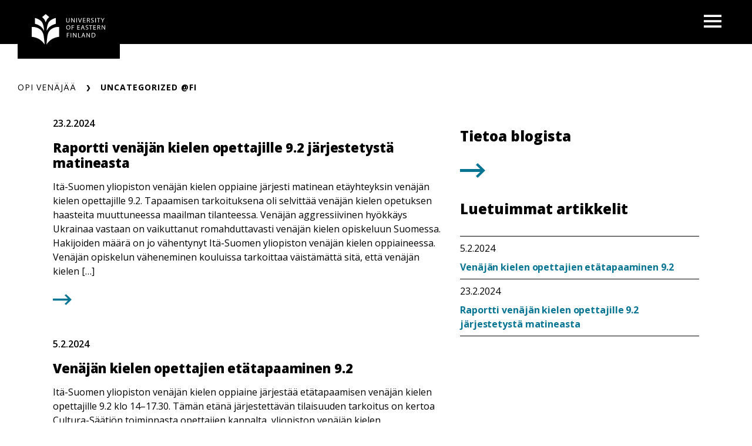

--- FILE ---
content_type: text/html; charset=UTF-8
request_url: https://blogs.uef.fi/venajaa/category/uncategorized-fi/
body_size: 8646
content:
<!DOCTYPE html>
<html lang="fi" class="no-js no-svg">
<head>
<meta charset="UTF-8">
<meta name="viewport" content="width=device-width, initial-scale=1">
<link rel="profile" href="http://gmpg.org/xfn/11">
<link rel="icon" href="https://blogs.uef.fi/venajaa/wp-content/themes/uef-default/favicon.ico" />
<script id="CookieConsent" src="https://policy.app.cookieinformation.com/uc.js" data-culture="FI" type="text/javascript"></script>
<meta name='robots' content='index, follow, max-image-preview:large, max-snippet:-1, max-video-preview:-1' />
	<style>img:is([sizes="auto" i], [sizes^="auto," i]) { contain-intrinsic-size: 3000px 1500px }</style>
	
	<!-- This site is optimized with the Yoast SEO plugin v26.3 - https://yoast.com/wordpress/plugins/seo/ -->
	<title>Uncategorized @fi Archives - Opi venäjää</title>
	<link rel="canonical" href="https://blogs.uef.fi/venajaa/category/uncategorized-fi/" />
	<meta property="og:locale" content="fi_FI" />
	<meta property="og:type" content="article" />
	<meta property="og:title" content="Uncategorized @fi Archives - Opi venäjää" />
	<meta property="og:url" content="https://blogs.uef.fi/venajaa/category/uncategorized-fi/" />
	<meta property="og:site_name" content="Opi venäjää" />
	<meta name="twitter:card" content="summary_large_image" />
	<script type="application/ld+json" class="yoast-schema-graph">{"@context":"https://schema.org","@graph":[{"@type":"CollectionPage","@id":"https://blogs.uef.fi/venajaa/category/uncategorized-fi/","url":"https://blogs.uef.fi/venajaa/category/uncategorized-fi/","name":"Uncategorized @fi Archives - Opi venäjää","isPartOf":{"@id":"https://blogs.uef.fi/venajaa/#website"},"breadcrumb":{"@id":"https://blogs.uef.fi/venajaa/category/uncategorized-fi/#breadcrumb"},"inLanguage":"fi"},{"@type":"BreadcrumbList","@id":"https://blogs.uef.fi/venajaa/category/uncategorized-fi/#breadcrumb","itemListElement":[{"@type":"ListItem","position":1,"name":"Home","item":"https://blogs.uef.fi/venajaa/"},{"@type":"ListItem","position":2,"name":"Uncategorized @fi"}]},{"@type":"WebSite","@id":"https://blogs.uef.fi/venajaa/#website","url":"https://blogs.uef.fi/venajaa/","name":"Opi venäjää","description":"","potentialAction":[{"@type":"SearchAction","target":{"@type":"EntryPoint","urlTemplate":"https://blogs.uef.fi/venajaa/?s={search_term_string}"},"query-input":{"@type":"PropertyValueSpecification","valueRequired":true,"valueName":"search_term_string"}}],"inLanguage":"fi"}]}</script>
	<!-- / Yoast SEO plugin. -->


<link rel='dns-prefetch' href='//static.addtoany.com' />
<link rel="alternate" type="application/rss+xml" title="Opi venäjää &raquo; Uncategorized @fi kategorian RSS-syöte" href="https://blogs.uef.fi/venajaa/category/uncategorized-fi/feed/" />
<script type="text/javascript">
/* <![CDATA[ */
window._wpemojiSettings = {"baseUrl":"https:\/\/s.w.org\/images\/core\/emoji\/16.0.1\/72x72\/","ext":".png","svgUrl":"https:\/\/s.w.org\/images\/core\/emoji\/16.0.1\/svg\/","svgExt":".svg","source":{"concatemoji":"https:\/\/blogs.uef.fi\/venajaa\/wp-includes\/js\/wp-emoji-release.min.js?ver=6.8.3"}};
/*! This file is auto-generated */
!function(s,n){var o,i,e;function c(e){try{var t={supportTests:e,timestamp:(new Date).valueOf()};sessionStorage.setItem(o,JSON.stringify(t))}catch(e){}}function p(e,t,n){e.clearRect(0,0,e.canvas.width,e.canvas.height),e.fillText(t,0,0);var t=new Uint32Array(e.getImageData(0,0,e.canvas.width,e.canvas.height).data),a=(e.clearRect(0,0,e.canvas.width,e.canvas.height),e.fillText(n,0,0),new Uint32Array(e.getImageData(0,0,e.canvas.width,e.canvas.height).data));return t.every(function(e,t){return e===a[t]})}function u(e,t){e.clearRect(0,0,e.canvas.width,e.canvas.height),e.fillText(t,0,0);for(var n=e.getImageData(16,16,1,1),a=0;a<n.data.length;a++)if(0!==n.data[a])return!1;return!0}function f(e,t,n,a){switch(t){case"flag":return n(e,"\ud83c\udff3\ufe0f\u200d\u26a7\ufe0f","\ud83c\udff3\ufe0f\u200b\u26a7\ufe0f")?!1:!n(e,"\ud83c\udde8\ud83c\uddf6","\ud83c\udde8\u200b\ud83c\uddf6")&&!n(e,"\ud83c\udff4\udb40\udc67\udb40\udc62\udb40\udc65\udb40\udc6e\udb40\udc67\udb40\udc7f","\ud83c\udff4\u200b\udb40\udc67\u200b\udb40\udc62\u200b\udb40\udc65\u200b\udb40\udc6e\u200b\udb40\udc67\u200b\udb40\udc7f");case"emoji":return!a(e,"\ud83e\udedf")}return!1}function g(e,t,n,a){var r="undefined"!=typeof WorkerGlobalScope&&self instanceof WorkerGlobalScope?new OffscreenCanvas(300,150):s.createElement("canvas"),o=r.getContext("2d",{willReadFrequently:!0}),i=(o.textBaseline="top",o.font="600 32px Arial",{});return e.forEach(function(e){i[e]=t(o,e,n,a)}),i}function t(e){var t=s.createElement("script");t.src=e,t.defer=!0,s.head.appendChild(t)}"undefined"!=typeof Promise&&(o="wpEmojiSettingsSupports",i=["flag","emoji"],n.supports={everything:!0,everythingExceptFlag:!0},e=new Promise(function(e){s.addEventListener("DOMContentLoaded",e,{once:!0})}),new Promise(function(t){var n=function(){try{var e=JSON.parse(sessionStorage.getItem(o));if("object"==typeof e&&"number"==typeof e.timestamp&&(new Date).valueOf()<e.timestamp+604800&&"object"==typeof e.supportTests)return e.supportTests}catch(e){}return null}();if(!n){if("undefined"!=typeof Worker&&"undefined"!=typeof OffscreenCanvas&&"undefined"!=typeof URL&&URL.createObjectURL&&"undefined"!=typeof Blob)try{var e="postMessage("+g.toString()+"("+[JSON.stringify(i),f.toString(),p.toString(),u.toString()].join(",")+"));",a=new Blob([e],{type:"text/javascript"}),r=new Worker(URL.createObjectURL(a),{name:"wpTestEmojiSupports"});return void(r.onmessage=function(e){c(n=e.data),r.terminate(),t(n)})}catch(e){}c(n=g(i,f,p,u))}t(n)}).then(function(e){for(var t in e)n.supports[t]=e[t],n.supports.everything=n.supports.everything&&n.supports[t],"flag"!==t&&(n.supports.everythingExceptFlag=n.supports.everythingExceptFlag&&n.supports[t]);n.supports.everythingExceptFlag=n.supports.everythingExceptFlag&&!n.supports.flag,n.DOMReady=!1,n.readyCallback=function(){n.DOMReady=!0}}).then(function(){return e}).then(function(){var e;n.supports.everything||(n.readyCallback(),(e=n.source||{}).concatemoji?t(e.concatemoji):e.wpemoji&&e.twemoji&&(t(e.twemoji),t(e.wpemoji)))}))}((window,document),window._wpemojiSettings);
/* ]]> */
</script>
<style id='wp-emoji-styles-inline-css' type='text/css'>

	img.wp-smiley, img.emoji {
		display: inline !important;
		border: none !important;
		box-shadow: none !important;
		height: 1em !important;
		width: 1em !important;
		margin: 0 0.07em !important;
		vertical-align: -0.1em !important;
		background: none !important;
		padding: 0 !important;
	}
</style>
<link rel='stylesheet' id='wp-block-library-css' href='https://blogs.uef.fi/venajaa/wp-includes/css/dist/block-library/style.min.css?ver=6.8.3' type='text/css' media='all' />
<style id='global-styles-inline-css' type='text/css'>
:root{--wp--preset--aspect-ratio--square: 1;--wp--preset--aspect-ratio--4-3: 4/3;--wp--preset--aspect-ratio--3-4: 3/4;--wp--preset--aspect-ratio--3-2: 3/2;--wp--preset--aspect-ratio--2-3: 2/3;--wp--preset--aspect-ratio--16-9: 16/9;--wp--preset--aspect-ratio--9-16: 9/16;--wp--preset--color--black: #000000;--wp--preset--color--cyan-bluish-gray: #abb8c3;--wp--preset--color--white: #ffffff;--wp--preset--color--pale-pink: #f78da7;--wp--preset--color--vivid-red: #cf2e2e;--wp--preset--color--luminous-vivid-orange: #ff6900;--wp--preset--color--luminous-vivid-amber: #fcb900;--wp--preset--color--light-green-cyan: #7bdcb5;--wp--preset--color--vivid-green-cyan: #00d084;--wp--preset--color--pale-cyan-blue: #8ed1fc;--wp--preset--color--vivid-cyan-blue: #0693e3;--wp--preset--color--vivid-purple: #9b51e0;--wp--preset--gradient--vivid-cyan-blue-to-vivid-purple: linear-gradient(135deg,rgba(6,147,227,1) 0%,rgb(155,81,224) 100%);--wp--preset--gradient--light-green-cyan-to-vivid-green-cyan: linear-gradient(135deg,rgb(122,220,180) 0%,rgb(0,208,130) 100%);--wp--preset--gradient--luminous-vivid-amber-to-luminous-vivid-orange: linear-gradient(135deg,rgba(252,185,0,1) 0%,rgba(255,105,0,1) 100%);--wp--preset--gradient--luminous-vivid-orange-to-vivid-red: linear-gradient(135deg,rgba(255,105,0,1) 0%,rgb(207,46,46) 100%);--wp--preset--gradient--very-light-gray-to-cyan-bluish-gray: linear-gradient(135deg,rgb(238,238,238) 0%,rgb(169,184,195) 100%);--wp--preset--gradient--cool-to-warm-spectrum: linear-gradient(135deg,rgb(74,234,220) 0%,rgb(151,120,209) 20%,rgb(207,42,186) 40%,rgb(238,44,130) 60%,rgb(251,105,98) 80%,rgb(254,248,76) 100%);--wp--preset--gradient--blush-light-purple: linear-gradient(135deg,rgb(255,206,236) 0%,rgb(152,150,240) 100%);--wp--preset--gradient--blush-bordeaux: linear-gradient(135deg,rgb(254,205,165) 0%,rgb(254,45,45) 50%,rgb(107,0,62) 100%);--wp--preset--gradient--luminous-dusk: linear-gradient(135deg,rgb(255,203,112) 0%,rgb(199,81,192) 50%,rgb(65,88,208) 100%);--wp--preset--gradient--pale-ocean: linear-gradient(135deg,rgb(255,245,203) 0%,rgb(182,227,212) 50%,rgb(51,167,181) 100%);--wp--preset--gradient--electric-grass: linear-gradient(135deg,rgb(202,248,128) 0%,rgb(113,206,126) 100%);--wp--preset--gradient--midnight: linear-gradient(135deg,rgb(2,3,129) 0%,rgb(40,116,252) 100%);--wp--preset--font-size--small: 13px;--wp--preset--font-size--medium: 20px;--wp--preset--font-size--large: 36px;--wp--preset--font-size--x-large: 42px;--wp--preset--spacing--20: 0.44rem;--wp--preset--spacing--30: 0.67rem;--wp--preset--spacing--40: 1rem;--wp--preset--spacing--50: 1.5rem;--wp--preset--spacing--60: 2.25rem;--wp--preset--spacing--70: 3.38rem;--wp--preset--spacing--80: 5.06rem;--wp--preset--shadow--natural: 6px 6px 9px rgba(0, 0, 0, 0.2);--wp--preset--shadow--deep: 12px 12px 50px rgba(0, 0, 0, 0.4);--wp--preset--shadow--sharp: 6px 6px 0px rgba(0, 0, 0, 0.2);--wp--preset--shadow--outlined: 6px 6px 0px -3px rgba(255, 255, 255, 1), 6px 6px rgba(0, 0, 0, 1);--wp--preset--shadow--crisp: 6px 6px 0px rgba(0, 0, 0, 1);}:root { --wp--style--global--content-size: 810px;--wp--style--global--wide-size: 1000px; }:where(body) { margin: 0; }.wp-site-blocks > .alignleft { float: left; margin-right: 2em; }.wp-site-blocks > .alignright { float: right; margin-left: 2em; }.wp-site-blocks > .aligncenter { justify-content: center; margin-left: auto; margin-right: auto; }:where(.is-layout-flex){gap: 0.5em;}:where(.is-layout-grid){gap: 0.5em;}.is-layout-flow > .alignleft{float: left;margin-inline-start: 0;margin-inline-end: 2em;}.is-layout-flow > .alignright{float: right;margin-inline-start: 2em;margin-inline-end: 0;}.is-layout-flow > .aligncenter{margin-left: auto !important;margin-right: auto !important;}.is-layout-constrained > .alignleft{float: left;margin-inline-start: 0;margin-inline-end: 2em;}.is-layout-constrained > .alignright{float: right;margin-inline-start: 2em;margin-inline-end: 0;}.is-layout-constrained > .aligncenter{margin-left: auto !important;margin-right: auto !important;}.is-layout-constrained > :where(:not(.alignleft):not(.alignright):not(.alignfull)){max-width: var(--wp--style--global--content-size);margin-left: auto !important;margin-right: auto !important;}.is-layout-constrained > .alignwide{max-width: var(--wp--style--global--wide-size);}body .is-layout-flex{display: flex;}.is-layout-flex{flex-wrap: wrap;align-items: center;}.is-layout-flex > :is(*, div){margin: 0;}body .is-layout-grid{display: grid;}.is-layout-grid > :is(*, div){margin: 0;}body{padding-top: 0px;padding-right: 0px;padding-bottom: 0px;padding-left: 0px;}a:where(:not(.wp-element-button)){text-decoration: underline;}:root :where(.wp-element-button, .wp-block-button__link){background-color: #32373c;border-width: 0;color: #fff;font-family: inherit;font-size: inherit;line-height: inherit;padding: calc(0.667em + 2px) calc(1.333em + 2px);text-decoration: none;}.has-black-color{color: var(--wp--preset--color--black) !important;}.has-cyan-bluish-gray-color{color: var(--wp--preset--color--cyan-bluish-gray) !important;}.has-white-color{color: var(--wp--preset--color--white) !important;}.has-pale-pink-color{color: var(--wp--preset--color--pale-pink) !important;}.has-vivid-red-color{color: var(--wp--preset--color--vivid-red) !important;}.has-luminous-vivid-orange-color{color: var(--wp--preset--color--luminous-vivid-orange) !important;}.has-luminous-vivid-amber-color{color: var(--wp--preset--color--luminous-vivid-amber) !important;}.has-light-green-cyan-color{color: var(--wp--preset--color--light-green-cyan) !important;}.has-vivid-green-cyan-color{color: var(--wp--preset--color--vivid-green-cyan) !important;}.has-pale-cyan-blue-color{color: var(--wp--preset--color--pale-cyan-blue) !important;}.has-vivid-cyan-blue-color{color: var(--wp--preset--color--vivid-cyan-blue) !important;}.has-vivid-purple-color{color: var(--wp--preset--color--vivid-purple) !important;}.has-black-background-color{background-color: var(--wp--preset--color--black) !important;}.has-cyan-bluish-gray-background-color{background-color: var(--wp--preset--color--cyan-bluish-gray) !important;}.has-white-background-color{background-color: var(--wp--preset--color--white) !important;}.has-pale-pink-background-color{background-color: var(--wp--preset--color--pale-pink) !important;}.has-vivid-red-background-color{background-color: var(--wp--preset--color--vivid-red) !important;}.has-luminous-vivid-orange-background-color{background-color: var(--wp--preset--color--luminous-vivid-orange) !important;}.has-luminous-vivid-amber-background-color{background-color: var(--wp--preset--color--luminous-vivid-amber) !important;}.has-light-green-cyan-background-color{background-color: var(--wp--preset--color--light-green-cyan) !important;}.has-vivid-green-cyan-background-color{background-color: var(--wp--preset--color--vivid-green-cyan) !important;}.has-pale-cyan-blue-background-color{background-color: var(--wp--preset--color--pale-cyan-blue) !important;}.has-vivid-cyan-blue-background-color{background-color: var(--wp--preset--color--vivid-cyan-blue) !important;}.has-vivid-purple-background-color{background-color: var(--wp--preset--color--vivid-purple) !important;}.has-black-border-color{border-color: var(--wp--preset--color--black) !important;}.has-cyan-bluish-gray-border-color{border-color: var(--wp--preset--color--cyan-bluish-gray) !important;}.has-white-border-color{border-color: var(--wp--preset--color--white) !important;}.has-pale-pink-border-color{border-color: var(--wp--preset--color--pale-pink) !important;}.has-vivid-red-border-color{border-color: var(--wp--preset--color--vivid-red) !important;}.has-luminous-vivid-orange-border-color{border-color: var(--wp--preset--color--luminous-vivid-orange) !important;}.has-luminous-vivid-amber-border-color{border-color: var(--wp--preset--color--luminous-vivid-amber) !important;}.has-light-green-cyan-border-color{border-color: var(--wp--preset--color--light-green-cyan) !important;}.has-vivid-green-cyan-border-color{border-color: var(--wp--preset--color--vivid-green-cyan) !important;}.has-pale-cyan-blue-border-color{border-color: var(--wp--preset--color--pale-cyan-blue) !important;}.has-vivid-cyan-blue-border-color{border-color: var(--wp--preset--color--vivid-cyan-blue) !important;}.has-vivid-purple-border-color{border-color: var(--wp--preset--color--vivid-purple) !important;}.has-vivid-cyan-blue-to-vivid-purple-gradient-background{background: var(--wp--preset--gradient--vivid-cyan-blue-to-vivid-purple) !important;}.has-light-green-cyan-to-vivid-green-cyan-gradient-background{background: var(--wp--preset--gradient--light-green-cyan-to-vivid-green-cyan) !important;}.has-luminous-vivid-amber-to-luminous-vivid-orange-gradient-background{background: var(--wp--preset--gradient--luminous-vivid-amber-to-luminous-vivid-orange) !important;}.has-luminous-vivid-orange-to-vivid-red-gradient-background{background: var(--wp--preset--gradient--luminous-vivid-orange-to-vivid-red) !important;}.has-very-light-gray-to-cyan-bluish-gray-gradient-background{background: var(--wp--preset--gradient--very-light-gray-to-cyan-bluish-gray) !important;}.has-cool-to-warm-spectrum-gradient-background{background: var(--wp--preset--gradient--cool-to-warm-spectrum) !important;}.has-blush-light-purple-gradient-background{background: var(--wp--preset--gradient--blush-light-purple) !important;}.has-blush-bordeaux-gradient-background{background: var(--wp--preset--gradient--blush-bordeaux) !important;}.has-luminous-dusk-gradient-background{background: var(--wp--preset--gradient--luminous-dusk) !important;}.has-pale-ocean-gradient-background{background: var(--wp--preset--gradient--pale-ocean) !important;}.has-electric-grass-gradient-background{background: var(--wp--preset--gradient--electric-grass) !important;}.has-midnight-gradient-background{background: var(--wp--preset--gradient--midnight) !important;}.has-small-font-size{font-size: var(--wp--preset--font-size--small) !important;}.has-medium-font-size{font-size: var(--wp--preset--font-size--medium) !important;}.has-large-font-size{font-size: var(--wp--preset--font-size--large) !important;}.has-x-large-font-size{font-size: var(--wp--preset--font-size--x-large) !important;}
:where(.wp-block-post-template.is-layout-flex){gap: 1.25em;}:where(.wp-block-post-template.is-layout-grid){gap: 1.25em;}
:where(.wp-block-columns.is-layout-flex){gap: 2em;}:where(.wp-block-columns.is-layout-grid){gap: 2em;}
:root :where(.wp-block-pullquote){font-size: 1.5em;line-height: 1.6;}
</style>
<link rel='stylesheet' id='tablepress-default-css' href='https://blogs.uef.fi/venajaa/wp-content/plugins/tablepress/css/build/default.css?ver=3.2.5' type='text/css' media='all' />
<link rel='stylesheet' id='addtoany-css' href='https://blogs.uef.fi/venajaa/wp-content/plugins/add-to-any/addtoany.min.css?ver=1.16' type='text/css' media='all' />
<link rel='stylesheet' id='css_custom-css' href='https://blogs.uef.fi/venajaa/wp-content/themes/uef-default/css/app.css?ver=20251005' type='text/css' media='all' />
<script type="text/javascript" id="addtoany-core-js-before">
/* <![CDATA[ */
window.a2a_config=window.a2a_config||{};a2a_config.callbacks=[];a2a_config.overlays=[];a2a_config.templates={};a2a_localize = {
	Share: "Share",
	Save: "Save",
	Subscribe: "Subscribe",
	Email: "Email",
	Bookmark: "Bookmark",
	ShowAll: "Show all",
	ShowLess: "Show less",
	FindServices: "Find service(s)",
	FindAnyServiceToAddTo: "Instantly find any service to add to",
	PoweredBy: "Powered by",
	ShareViaEmail: "Share via email",
	SubscribeViaEmail: "Subscribe via email",
	BookmarkInYourBrowser: "Bookmark in your browser",
	BookmarkInstructions: "Press Ctrl+D or \u2318+D to bookmark this page",
	AddToYourFavorites: "Add to your favorites",
	SendFromWebOrProgram: "Send from any email address or email program",
	EmailProgram: "Email program",
	More: "More&#8230;",
	ThanksForSharing: "Thanks for sharing!",
	ThanksForFollowing: "Thanks for following!"
};
/* ]]> */
</script>
<script type="text/javascript" defer src="https://static.addtoany.com/menu/page.js" id="addtoany-core-js"></script>
<script type="text/javascript" src="https://blogs.uef.fi/venajaa/wp-includes/js/jquery/jquery.min.js?ver=3.7.1" id="jquery-core-js"></script>
<script type="text/javascript" src="https://blogs.uef.fi/venajaa/wp-includes/js/jquery/jquery-migrate.min.js?ver=3.4.1" id="jquery-migrate-js"></script>
<script type="text/javascript" defer src="https://blogs.uef.fi/venajaa/wp-content/plugins/add-to-any/addtoany.min.js?ver=1.1" id="addtoany-jquery-js"></script>
<link rel="https://api.w.org/" href="https://blogs.uef.fi/venajaa/wp-json/" /><link rel="alternate" title="JSON" type="application/json" href="https://blogs.uef.fi/venajaa/wp-json/wp/v2/categories/1" /><link rel="EditURI" type="application/rsd+xml" title="RSD" href="https://blogs.uef.fi/venajaa/xmlrpc.php?rsd" />
<meta name="generator" content="WordPress 6.8.3" />
<!-- Google tag (gtag.js) -->
<script async src="https://www.googletagmanager.com/gtag/js?id=G-CH2108NK9P"></script>
<script>
  window.dataLayer = window.dataLayer || [];
  function gtag(){dataLayer.push(arguments);}
  gtag('js', new Date());

  gtag('config', 'G-CH2108NK9P');
</script>
</head>

<body data-theme="default" class="archive category category-uncategorized-fi category-1 wp-theme-uef-default" >
<div id="page" class="site">
	<a class="skip-link screen-reader-text" href="#content">Siirry sisältöön</a>
	<header id="masthead" class="header site-header">
		<div class="header-container">
			<div class="header-container-brand">
				<a href="https://blogs.uef.fi/venajaa" class="link-reset" aria-label="Opi venäjää frontpage">
					<img src="https://blogs.uef.fi/venajaa/wp-content/themes/uef-default/assets/base-uef-logo.svg" alt="uef-logo">
				</a>
			</div>
			<div class="header-container-menu">
				<!-- language switcher -->
				
				<!-- main menu -->
									<div class="navigation-container">
						<button class="button-toggle nav-toggler" aria-expanded="false">
							<span class="icon-menu"><svg width="40" height="29" viewBox="0 0 40 29" xmlns="http://www.w3.org/2000/svg"><g stroke="none" stroke-width="1" fill="currentColor" fill-rule="evenodd"><g transform="translate(-1380 -28)" fill="currentColor"><g transform="translate(1120)"><g><g><g transform="translate(260 28)"><path d="M0 0h40v5H0zm0 12h40v5H0zm0 12h40v5H0z"/></g></g></g></g></g></g></svg><span class="visually-hidden">Open menu</span></span>
							<span class="icon-close"><svg width="19" height="19" viewBox="0 0 19 19" xmlns="http://www.w3.org/2000/svg"><title>Combined Shape</title><g stroke="none" stroke-width="1" fill="none" fill-rule="evenodd"><g transform="translate(-341 -32)" fill="currentColor"><g transform="translate(325 20)"><g transform="translate(16 12)"><path d="M16.863 0L19 2.137 11.637 9.5 19 16.863 16.863 19 9.5 11.637 2.137 19 0 16.863 7.363 9.5 0 2.137 2.137 0 9.5 7.363 16.863 0z"/></g></g></g></g></svg><span class="visually-hidden">Close menu</span></span>
						</button>
						<div class="nav-menu">
							<ul id="menu-paavalikko" class="nav-menu-container"><li id="menu-item-457" class="menu-item menu-item-type-custom menu-item-object-custom menu-item-home menu-item-457"><a href="https://blogs.uef.fi/venajaa/"><div class="menu-item-wrapper"><span class="menu-item-link-text">Etusivu</span><span class="arrow"><svg width="24" height="20" viewBox="0 0 24 20" xmlns="http://www.w3.org/2000/svg">
    <path d="m13.75.897 9.422 9.067-9.423 9.068-2.198-2.116 5.34-5.138H0V8.15h16.89l-5.34-5.138z" fill="currentColor" fill-rule="nonzero"/>
</svg>
</span></div></a><button class="sub-menu-toggler" aria-expanded="false"><span class="plus"><svg width="24" height="25" viewBox="0 0 24 25" xmlns="http://www.w3.org/2000/svg">
    <g fill="currentColor" fill-rule="evenodd">
        <path d="M.3 10.781H23.79v3.064H.3z"/>
        <path d="M13.576.567V24.06h-3.063V.567z"/>
    </g>
</svg>
<span class="visually-hidden">Open next menu level</span></span><span class="minus"><svg width="24" height="25" viewBox="0 0 24 25" xmlns="http://www.w3.org/2000/svg">
    <path d="M.3 10.657h23v3.013H.3z" fill="currentColor" fill-rule="evenodd"/>
</svg>
<span class="visually-hidden">Close menu level</span></span></button></li>
<li id="menu-item-460" class="menu-item menu-item-type-post_type menu-item-object-post menu-item-460"><a href="https://blogs.uef.fi/venajaa/2024/02/05/venajan-kielen-opettajien-etatapaaminen-9-2/"><div class="menu-item-wrapper"><span class="menu-item-link-text">Venäjän kielen opettajien etätapaaminen 9.2</span><span class="arrow"><svg width="24" height="20" viewBox="0 0 24 20" xmlns="http://www.w3.org/2000/svg">
    <path d="m13.75.897 9.422 9.067-9.423 9.068-2.198-2.116 5.34-5.138H0V8.15h16.89l-5.34-5.138z" fill="currentColor" fill-rule="nonzero"/>
</svg>
</span></div></a><button class="sub-menu-toggler" aria-expanded="false"><span class="plus"><svg width="24" height="25" viewBox="0 0 24 25" xmlns="http://www.w3.org/2000/svg">
    <g fill="currentColor" fill-rule="evenodd">
        <path d="M.3 10.781H23.79v3.064H.3z"/>
        <path d="M13.576.567V24.06h-3.063V.567z"/>
    </g>
</svg>
<span class="visually-hidden">Open next menu level</span></span><span class="minus"><svg width="24" height="25" viewBox="0 0 24 25" xmlns="http://www.w3.org/2000/svg">
    <path d="M.3 10.657h23v3.013H.3z" fill="currentColor" fill-rule="evenodd"/>
</svg>
<span class="visually-hidden">Close menu level</span></span></button></li>
<li id="menu-item-415" class="menu-item menu-item-type-post_type menu-item-object-page menu-item-415"><a href="https://blogs.uef.fi/venajaa/tietoa-blogista/"><div class="menu-item-wrapper"><span class="menu-item-link-text">Tietoa blogista</span><span class="arrow"><svg width="24" height="20" viewBox="0 0 24 20" xmlns="http://www.w3.org/2000/svg">
    <path d="m13.75.897 9.422 9.067-9.423 9.068-2.198-2.116 5.34-5.138H0V8.15h16.89l-5.34-5.138z" fill="currentColor" fill-rule="nonzero"/>
</svg>
</span></div></a><button class="sub-menu-toggler" aria-expanded="false"><span class="plus"><svg width="24" height="25" viewBox="0 0 24 25" xmlns="http://www.w3.org/2000/svg">
    <g fill="currentColor" fill-rule="evenodd">
        <path d="M.3 10.781H23.79v3.064H.3z"/>
        <path d="M13.576.567V24.06h-3.063V.567z"/>
    </g>
</svg>
<span class="visually-hidden">Open next menu level</span></span><span class="minus"><svg width="24" height="25" viewBox="0 0 24 25" xmlns="http://www.w3.org/2000/svg">
    <path d="M.3 10.657h23v3.013H.3z" fill="currentColor" fill-rule="evenodd"/>
</svg>
<span class="visually-hidden">Close menu level</span></span></button></li>
</ul>						</div>
					</div>
							</div>
		</div>
	</header>
		<div class="hero " role="banner">
		
			</div>

	<div class="site-content-container">
		<div id="content" class="site-content">
		<nav aria-label="Murupolku"><ul id="breadcrumb" class="breadcrumb"><li class="breadcrumb-item item-home"><a class="breadcrumb-link breadcrumb-home" href="https://blogs.uef.fi/venajaa" title="Opi venäjää" aria-label="Opi venäjää">Opi venäjää</a></li><li class="breadcrumb-item item-current item-cat"><div class="breadcrumb-wrapper"><span class="breadcrumb-current breadcrumb-cat" aria-label="Uncategorized @fi">Uncategorized @fi</span></div></li></ol></nav>
<div class="container two-col page">
	<div id="primary" class="content-area">
		<main id="main" class="site-main">

			<a href="https://blogs.uef.fi/venajaa/2024/02/23/raportti-venajan-kielen-opettajille-jarjestetysta-matineasta-9-2/" id="post-471" class="post-teaser hover-scale-down post-471 post type-post status-publish format-standard hentry category-uncategorized-fi">

	<header class="entry-header">
							<div class="entry-meta">
				23.2.2024			</div>
		
		<h2 class="entry-title">Raportti venäjän kielen opettajille 9.2 järjestetystä matineasta</h2>	</header><!-- .entry-header -->

	<div class="entry-summary">
		<p>Itä-Suomen yliopiston venäjän kielen oppiaine järjesti matinean etäyhteyksin venäjän kielen opettajille 9.2. Tapaamisen tarkoituksena oli selvittää venäjän kielen opetuksen haasteita muuttuneessa maailman tilanteessa. Venäjän aggressiivinen hyökkäys Ukrainaa vastaan on vaikuttanut romahduttavasti venäjän kielen opiskeluun Suomessa. Hakijoiden määrä on jo vähentynyt Itä-Suomen yliopiston venäjän kielen oppiaineessa. Venäjän opiskelun väheneminen kouluissa tarkoittaa väistämättä sitä, että venäjän kielen [&hellip;]</p>
<div class="link hover-scale-down link-info-type"><svg
        width="43" height="25"
        viewBox="0 0 43 25"
        xmlns="http://www.w3.org/2000/svg">
    <path
        d="M30.027 0 43 12.5 30.027 25 27 22.083 34.351 15H0v-5h34.351L27 2.917z"
        fill="currentColor"
        fill-rule="evenodd"/>
</svg></div>	</div><!-- .entry-summary -->

</a><!-- #post-471 --><a href="https://blogs.uef.fi/venajaa/2024/02/05/venajan-kielen-opettajien-etatapaaminen-9-2/" id="post-340" class="post-teaser hover-scale-down post-340 post type-post status-publish format-standard hentry category-uncategorized-fi">

	<header class="entry-header">
							<div class="entry-meta">
				5.2.2024			</div>
		
		<h2 class="entry-title">Venäjän kielen opettajien etätapaaminen 9.2</h2>	</header><!-- .entry-header -->

	<div class="entry-summary">
		<p>Itä-Suomen yliopiston venäjän kielen oppiaine järjestää etätapaamisen venäjän kielen opettajille 9.2 klo 14–17.30. Tämän etänä järjestettävän tilaisuuden tarkoitus on kertoa Cultura-Säätiön toiminnasta opettajien kannalta, yliopiston venäjän kielen tilanteesta sekä keskustella tulevaisuuden näkymistä. Esitämme&nbsp;yhteenvedon&nbsp;alkukyselymme tuloksista&nbsp;ja haluamme&nbsp;kuulla teiltä lisää: Miten Venäjän aloittama hyökkäyssota Ukrainassa on vaikuttanut venäjän opetukseenne? Millaisiksi näette&nbsp;kouluvenäjän&nbsp;mahdollisuudet ja näkymät? Mitä&nbsp;uutta haluaisitte nähdä&nbsp;opetusohjelmassa, oppimateriaaleissa, kokeissa&nbsp;ja kirjoituksissa?&nbsp;Mitä&nbsp;yhteistyötä toivotte yliopiston [&hellip;]</p>
<div class="link hover-scale-down link-info-type"><svg
        width="43" height="25"
        viewBox="0 0 43 25"
        xmlns="http://www.w3.org/2000/svg">
    <path
        d="M30.027 0 43 12.5 30.027 25 27 22.083 34.351 15H0v-5h34.351L27 2.917z"
        fill="currentColor"
        fill-rule="evenodd"/>
</svg></div>	</div><!-- .entry-summary -->

</a><!-- #post-340 -->
		</main><!-- #main -->
	</div><!-- #primary -->
	
<aside id="secondary" class="widget-area sidebar" aria-label="Blog Sidebar">
		<section id="block-7" class="widget widget_block">	<div class="widget_about_site">
	<h2 class="widget-title">Tietoa blogista</h2>
	<p class="textwidget"></p>
					<a href="https://blogs.uef.fi/venajaa/tietoa-blogista/" class="link hover-scale-down link-info-type" aria-label="'">
			<svg
				width="43" height="25"
				viewBox="0 0 43 25"
				xmlns="http://www.w3.org/2000/svg">
			<path
				d="M30.027 0 43 12.5 30.027 25 27 22.083 34.351 15H0v-5h34.351L27 2.917z"
				fill="currentColor"
				fill-rule="evenodd"/>
			</svg>
		</a>
			</div>
</section><section id="block-8" class="widget widget_block">		<div class="widget_most_popular">
		<h2 class="widget-title"> Luetuimmat artikkelit</h2>
		<ul class="list-reset">
							<li>
				<article id="post-340" class="post-short-teaser post-340 post type-post status-publish format-standard hentry category-uncategorized-fi">

	<header class="entry-header">
					<div class="entry-meta">
				5.2.2024			</div>
		
		<h3 class="entry-title"><a href="https://blogs.uef.fi/venajaa/2024/02/05/venajan-kielen-opettajien-etatapaaminen-9-2/" rel="bookmark">Venäjän kielen opettajien etätapaaminen 9.2</a></h3>	</header><!-- .entry-header -->

</article><!-- #post-340 -->				</li>
							<li>
				<article id="post-471" class="post-short-teaser post-471 post type-post status-publish format-standard hentry category-uncategorized-fi">

	<header class="entry-header">
					<div class="entry-meta">
				23.2.2024			</div>
		
		<h3 class="entry-title"><a href="https://blogs.uef.fi/venajaa/2024/02/23/raportti-venajan-kielen-opettajille-jarjestetysta-matineasta-9-2/" rel="bookmark">Raportti venäjän kielen opettajille 9.2 järjestetystä matineasta</a></h3>	</header><!-- .entry-header -->

</article><!-- #post-471 -->				</li>
					</ul>
		</div>
	

</section></aside><!-- #secondary -->
</div><!-- .wrap -->


		</div><!-- #content -->

		<footer id="colophon" class="site-footer">
			<div class="site-footer__container container container--1220">

			<div class="site-footer__block">
				<div class="site-info">
	<p class="site-info__university">
		Itä-Suomen yliopisto
	</p>
	<p class="site-info__location">
		Joensuu, Kuopio
	</p>
	<p class="site-info__copyright">
		© University of Eastern Finland
	</p>

</div><!-- .site-info -->
				</div><!--.site-footer__block -->

				
				
				<!-- UEF-linkit / footer.php -->
				<div class="site-footer__block">
					<div class="site-footer__links">
					<a href='https://link.webropolsurveys.com/S/DBD31D576C8376FD'>Verkkosivupalaute</a> | <a href='https://www.uef.fi/fi/tietosuoja'>Tietosuojaseloste</a> | <a href='https://www.uef.fi/fi/saavutettavuus-digipalveluissa#accordion-312034'>Saavutettavuus</a>					</div>
				</div><!--.site-footer__block -->
			</div><!-- .footer__container -->
		</footer><!-- #colophon -->
	</div><!-- .site-content-contain -->
</div><!-- #page -->
<script type="speculationrules">
{"prefetch":[{"source":"document","where":{"and":[{"href_matches":"\/venajaa\/*"},{"not":{"href_matches":["\/venajaa\/wp-*.php","\/venajaa\/wp-admin\/*","\/venajaa\/wp-content\/uploads\/sites\/201\/*","\/venajaa\/wp-content\/*","\/venajaa\/wp-content\/plugins\/*","\/venajaa\/wp-content\/themes\/uef-default\/*","\/venajaa\/*\\?(.+)"]}},{"not":{"selector_matches":"a[rel~=\"nofollow\"]"}},{"not":{"selector_matches":".no-prefetch, .no-prefetch a"}}]},"eagerness":"conservative"}]}
</script>
<script type="text/javascript" src="https://blogs.uef.fi/venajaa/wp-content/themes/uef-default/js/app.js?ver=20251005" id="js_custom-js"></script>

</body>
</html>
<!--
Performance optimized by W3 Total Cache. Learn more: https://www.boldgrid.com/w3-total-cache/

Object Caching 52/179 objects using Memcached
Page Caching using Memcached 

Served from: blogs.uef.fi @ 2025-12-13 01:35:06 by W3 Total Cache
-->

--- FILE ---
content_type: image/svg+xml
request_url: https://blogs.uef.fi/venajaa/wp-content/themes/uef-default/assets/base-uef-logo.svg
body_size: 2598
content:
<svg width="126" height="52" viewBox="0 0 126 52" xmlns="http://www.w3.org/2000/svg" xmlns:xlink="http://www.w3.org/1999/xlink">
    <defs>
        <path id="uj2tf74nza" d="M.674.875h21.82V30.98H.675z"/>
        <path id="1lxicegowc" d="M0 .875h22.136V30.98H0z"/>
    </defs>
    <g fill="none" fill-rule="evenodd">
        <path d="M62.269 18.809c-2.088 0-3.63 1.557-3.63 3.935 0 2.27 1.447 3.81 3.515 3.81 1.995 0 3.63-1.372 3.63-3.953 0-2.224-1.382-3.792-3.515-3.792zm-.046.788c1.68 0 2.494 1.557 2.494 3.05 0 1.7-.903 3.115-2.505 3.115-1.59 0-2.494-1.436-2.494-3.037 0-1.649.834-3.128 2.505-3.128zm5.856 6.832h1.01v-3.393h2.958v-.802h-2.958v-2.491h3.201v-.813h-4.211v7.499zm13.431-4.316h-3.036v-2.37h3.21v-.813h-4.22v7.499h4.397v-.813h-3.387v-2.702h3.036v-.801zm6.683 1.957.834 2.359h1.08l-2.669-7.499H86.22l-2.655 7.499h1.044l.81-2.36h2.774zm-2.564-.756.765-2.17c.151-.457.282-.913.394-1.358h.026c.115.434.23.88.404 1.368l.765 2.16H85.63zm5.985 2.748c.42.267 1.243.491 1.995.491 1.845 0 2.74-1.015 2.74-2.173 0-1.099-.673-1.711-1.995-2.2-1.08-.402-1.556-.745-1.556-1.447 0-.513.407-1.123 1.474-1.123.708 0 1.228.222 1.484.357l.279-.791c-.348-.192-.93-.367-1.73-.367-1.517 0-2.528.866-2.528 2.035 0 1.058.79 1.692 2.065 2.124 1.057.392 1.474.791 1.474 1.49 0 .759-.602 1.28-1.635 1.28a3.688 3.688 0 0 1-1.812-.489l-.255.813zm8.123.367h1.018v-6.676h2.39v-.823h-5.788v.823h2.38v6.676zm9.08-4.316h-3.04v-2.37h3.213v-.813h-4.221v7.499h4.395v-.813h-3.387v-2.702h3.04v-.801zm2.875 4.316h1.01v-3.247h.952c.916.032 1.333.42 1.566 1.455.22.934.394 1.57.522 1.792h1.044c-.161-.289-.348-1.012-.604-2.057-.187-.78-.545-1.315-1.146-1.514v-.033c.821-.267 1.47-.923 1.47-1.914 0-.58-.22-1.09-.613-1.425-.486-.421-1.182-.613-2.262-.613-.696 0-1.427.057-1.939.157v7.399zm1.01-6.722c.164-.043.512-.086 1-.086 1.065.01 1.797.432 1.797 1.401 0 .856-.683 1.423-1.763 1.423h-1.033v-2.738zm7.4 6.722v-3.204c0-1.245-.021-2.149-.08-3.094l.033-.01c.397.812.919 1.668 1.464 2.505L124 26.429h1.021V18.93h-.951v3.137c0 1.169.023 2.081.117 3.082l-.025.011a20.753 20.753 0 0 0-1.402-2.435l-2.505-3.795h-1.103v7.499h.95zM59.745 39.764h1.007v-3.449h2.95v-.814h-2.95v-2.535h3.192v-.823h-4.2v7.62zm6.617 0h1.005v-7.621h-1.005v7.62zm4.926 0v-3.256c0-1.268-.023-2.184-.082-3.144l.036-.011c.393.823.913 1.695 1.457 2.543l2.474 3.868h1.018v-7.621h-.946v3.188c0 1.187.02 2.115.114 3.133l-.023.01a21.49 21.49 0 0 0-1.4-2.477l-2.498-3.854H70.34v7.62h.949zm7.645 0h4.337v-.826h-3.329v-6.795h-1.008v7.62zm10.235-2.398L90 39.764h1.076l-2.66-7.621h-1.212l-2.65 7.62h1.04l.809-2.397h2.765zm-2.556-.768.765-2.206c.15-.463.276-.927.393-1.38h.023c.115.442.23.895.403 1.391l.765 2.195h-2.35zm7.54 3.166v-3.256c0-1.268-.022-2.184-.078-3.144l.033-.011c.393.823.913 1.695 1.459 2.543l2.474 3.868h1.018v-7.621h-.949v3.188c0 1.187.023 2.115.115 3.133l-.023.01a21.83 21.83 0 0 0-1.398-2.477l-2.5-3.854h-1.1v7.62h.95zm7.878-.022c.508.055 1.11.088 1.827.088 1.515 0 2.717-.384 3.446-1.095.73-.702 1.123-1.72 1.123-2.963 0-1.232-.406-2.115-1.1-2.738-.681-.62-1.712-.949-3.156-.949-.798 0-1.528.069-2.14.16v7.497zm1.005-6.776c.268-.055.661-.099 1.181-.099 2.128 0 3.169 1.141 3.156 2.938 0 2.058-1.168 3.235-3.319 3.235-.393 0-.763-.011-1.018-.058v-6.016zM58.638 6.76v4.418c0 2.327 1.22 3.205 2.835 3.205 1.71 0 2.987-.945 2.987-3.249V6.76h-1.031v4.442c0 1.658-.75 2.392-1.92 2.392-1.054 0-1.84-.712-1.84-2.392V6.76h-1.03zm9.548 7.501v-3.205c0-1.247-.02-2.15-.083-3.095l.037-.01c.398.812.925 1.669 1.475 2.503l2.51 3.807h1.03V6.76h-.961V9.9c0 1.167.023 2.08.116 3.081l-.023.011a20.996 20.996 0 0 0-1.419-2.438l-2.53-3.794h-1.113v7.501h.961zm7.744 0h1.021V6.76h-1.02v7.501zm6.654 0 2.824-7.501h-1.09l-1.336 3.705c-.349.98-.677 1.925-.902 2.795h-.023c-.212-.88-.504-1.793-.842-2.806l-1.23-3.694h-1.101l2.576 7.501h1.124zm8.765-4.317h-3.07V7.573h3.246V6.76h-4.266v7.501h4.439v-.812h-3.419v-2.703h3.07v-.802zm2.67 4.317h1.02v-3.25h.959c.927.032 1.348.423 1.58 1.457.223.935.401 1.572.528 1.793h1.057c-.165-.288-.354-1.012-.61-2.06-.186-.778-.55-1.312-1.158-1.512v-.035c.83-.268 1.486-.921 1.486-1.915 0-.578-.222-1.088-.622-1.423-.491-.424-1.194-.613-2.285-.613-.703 0-1.439.057-1.956.157v7.401zm1.02-6.72c.163-.047.514-.093 1.008-.093 1.077.011 1.816.438 1.816 1.405 0 .856-.692 1.423-1.783 1.423H95.04V7.54zm5.881 6.353c.421.268 1.253.489 2.016.489 1.86 0 2.762-1.013 2.762-2.168 0-1.105-.677-1.715-2.013-2.207-1.09-.4-1.571-.745-1.571-1.447 0-.51.41-1.123 1.488-1.123.713 0 1.243.224 1.499.356l.282-.788c-.352-.19-.936-.368-1.745-.368-1.537 0-2.555.867-2.555 2.036 0 1.059.796 1.69 2.085 2.126 1.067.391 1.488.79 1.488 1.493 0 .756-.61 1.277-1.653 1.277a3.75 3.75 0 0 1-1.827-.489l-.256.813zm7.194.367h1.02V6.76h-1.02v7.501zm5.21 0h1.03V7.583h2.414V6.76h-5.848v.823h2.403v6.678zm7.942 0v-3.194l2.649-4.307h-1.16L121.62 8.83c-.305.567-.576 1.056-.798 1.545h-.023a29.02 29.02 0 0 0-.786-1.545L118.9 6.76h-1.157l2.496 4.318v3.183h1.028zM5.532 16.573V6.638c2.656.61 6.859 2.007 10.228 5.14 5.186 4.824 5.261 16.988 5.261 16.988s-1.814-4.21-5.14-7.116c-3.387-2.963-7.592-4.392-10.35-5.077M30.71 11.779c3.366-3.132 7.567-4.53 10.226-5.14v9.97c-2.75.695-6.946 2.125-10.348 5.04-3.402 2.914-5.141 7.117-5.141 7.117s.075-12.167 5.262-16.987" fill="#FEFEFE"/>
        <g transform="translate(24.34 21.021)">
            <mask id="i8v44xbveb" fill="#fff">
                <use xlink:href="#uj2tf74nza"/>
            </mask>
            <path d="M22.495.966V17.74s-3.135.018-8.683 2.05C5.598 22.794.674 30.978.674 30.978l1.532-13.623c.397-3.521 1.672-9.123 6.713-12.704C15.519-.038 22.495.966 22.495.966" fill="#FEFEFE" mask="url(#i8v44xbveb)"/>
        </g>
        <g transform="translate(0 21.021)">
            <mask id="2zgfzwgugd" fill="#fff">
                <use xlink:href="#1lxicegowc"/>
            </mask>
            <path d="M0 .966V17.74s3.18.018 8.808 2.05c8.333 3.004 13.328 11.188 13.328 11.188l-1.554-13.623c-.402-3.521-1.696-9.123-6.807-12.704C7.075-.038-.001.966-.001.966" fill="#FEFEFE" mask="url(#2zgfzwgugd)"/>
        </g>
        <path d="M23.787 14.383s-.998-3.653-2.804-5.938c-1.769-2.236-3.28-3.27-3.28-3.27L23.786 0l6.085 5.176s-1.592 1.033-3.28 3.27c-1.755 2.322-2.805 5.937-2.805 5.937" fill="#FEFEFE"/>
    </g>
</svg>


--- FILE ---
content_type: application/javascript; charset=utf-8
request_url: https://blogs.uef.fi/venajaa/wp-content/themes/uef-default/js/app.js?ver=20251005
body_size: 623
content:
jQuery(document).ready((function(e){"use strict";e(".accordion-js").each((function(){let t=e(this).find(".accordion__button");t.attr("aria-expanded","false"),t.on("click",(function(){let t=e(this).attr("aria-expanded");e(this).attr("aria-expanded","true"==t?"false":"true"),e(this).closest(".accordion-js").find(".accordion__content").toggleClass("expanded")}))}))})),document.addEventListener("DOMContentLoaded",(function(){document.querySelectorAll("a[href]").forEach((e=>{const t=e.getAttribute("href");if(!t.startsWith("http"))return;!t.includes(window.location.hostname)&&e.classList.add("external-link")}))})),window.addEventListener("load",(()=>{const e=document.querySelectorAll(".funders");if(e){e.forEach((e=>{modifier=`funders--${e.childElementCount}-items`,e.classList.add(modifier)}));const t=()=>{const e=document.querySelectorAll(".funders__image");let t=0;e.forEach((e=>{const a=e.querySelector("img");t=Math.max(t,a.offsetHeight)}));document.querySelectorAll(".funders__link, .funders__item").forEach((e=>{e.querySelectorAll(".funders__image").forEach((e=>{e.style.height=`${t}px`}))}))},a=()=>{if(window.matchMedia("(max-width: 575px)").matches){((e,t,a)=>{const n=document.querySelectorAll(e),s=e=>{let t=0;e.forEach((e=>{const a=e.querySelector(".funders__image img");if(a){const e=a.offsetHeight;t=Math.max(t,e)}})),e.forEach((e=>{e.querySelector(".funders__image").style.height=`${t}px`}))};n.forEach((e=>{const n=e.children;for(let e=0;e<n.length;e+=t){const i=Array.from(n).slice(e,e+t);a(i,s)}}))})(".funders",2,((e,t)=>{t(e)}))}else t()};a(),window.addEventListener("resize",a)}})),jQuery(document).ready((function(e){e(".lang-toggler").on("click",(function(){e(".lang-switcher").toggleClass("active"),e(".lang-toggler").toggleClass("active"),e(".nav-menu").removeClass("active"),e(".nav-toggler").removeClass("active")})),e(".nav-toggler").on("click",(function(){var t=e(this);"false"===t.attr("aria-expanded")?e(".nav-toggler").attr("aria-expanded","true"):"true"===t.attr("aria-expanded")&&e(".nav-toggler").attr("aria-expanded","false"),e(".nav-menu").toggleClass("active"),e(".nav-toggler").toggleClass("active"),e(".lang-switcher").removeClass("active"),e(".lang-toggler").removeClass("active")}));var t=null;e(".sub-menu-toggler").each((function(a,n){e(this).on("click",(function(){e(".sub-menu-toggler").each((function(){e(this).removeClass("active")})),e(".sub-menu").each((function(){e(this).removeClass("active")})),e(".nav-menu-container").each((function(){e(this).removeClass("active")})),e("a").each((function(){e(this).removeClass("link-active")})),a==t?(e(this).siblings(".sub-menu").removeClass("active"),e(this).parents(".nav-menu-container").removeClass("active"),e(this).removeClass("active"),e(this).siblings("a").removeClass("link-active"),e(this).attr("aria-expanded","false"),t=null):(e(this).siblings(".sub-menu").addClass("active"),e(this).parents(".nav-menu-container").addClass("active"),e(this).addClass("active"),e(this).siblings("a").addClass("link-active"),e(this).attr("aria-expanded","true"),t=a)}))}))}));
